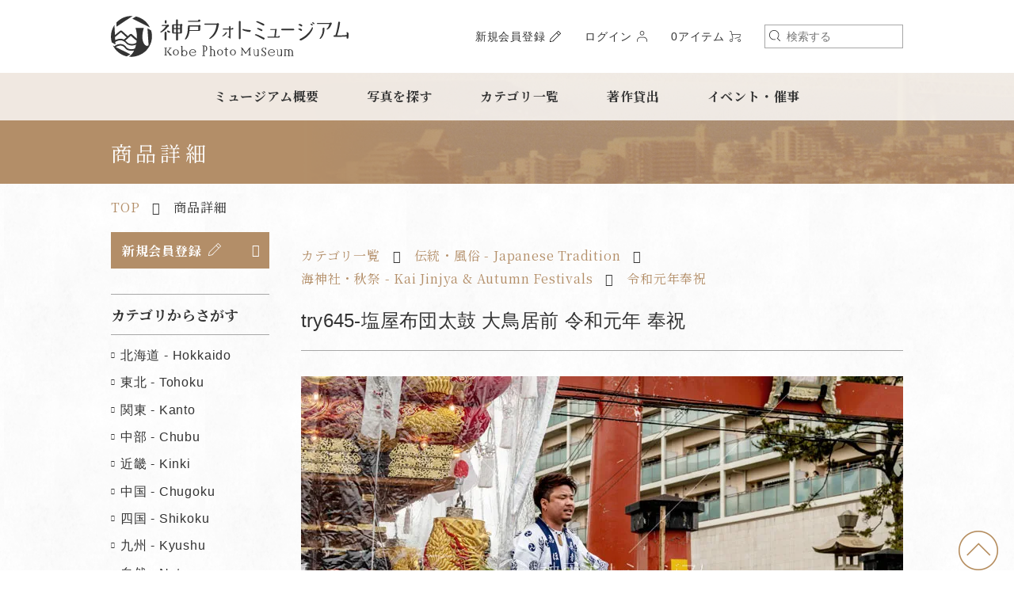

--- FILE ---
content_type: text/html; charset=EUC-JP
request_url: https://www.kobe-photo.jp/?pid=147226477
body_size: 7335
content:
<!DOCTYPE html PUBLIC "-//W3C//DTD XHTML 1.0 Transitional//EN" "http://www.w3.org/TR/xhtml1/DTD/xhtml1-transitional.dtd">
<html xmlns:og="http://ogp.me/ns#" xmlns:fb="http://www.facebook.com/2008/fbml" xmlns:mixi="http://mixi-platform.com/ns#" xmlns="http://www.w3.org/1999/xhtml" xml:lang="ja" lang="ja" dir="ltr">
<head>
<meta http-equiv="content-type" content="text/html; charset=euc-jp" />
<meta http-equiv="X-UA-Compatible" content="IE=edge,chrome=1" />
<title>塩屋布団太鼓 大鳥居前 令和元年 奉祝 - 神戸フォトミュージアム</title>
<meta name="Keywords" content="塩屋布団太鼓 大鳥居前 令和元年 奉祝,kobe-photo" />
<meta name="Description" content="神戸フォトミュージアムでは、昭和・平成の風景（伝統・祭事・風俗）、交通、各カテゴリーの戦後から現在までの幅広いジャンルをの写真を掲載・販売・著作の貸出を行っています。" />
<meta name="Author" content="神戸フォトミュージアム" />
<meta name="Copyright" content="神戸フォトミュージアム" />
<meta http-equiv="content-style-type" content="text/css" />
<meta http-equiv="content-script-type" content="text/javascript" />
<link rel="stylesheet" href="https://img07.shop-pro.jp/PA01429/700/css/2/index.css?cmsp_timestamp=20200827130037" type="text/css" />
<link rel="stylesheet" href="https://img07.shop-pro.jp/PA01429/700/css/2/product.css?cmsp_timestamp=20200827130037" type="text/css" />

<link rel="alternate" type="application/rss+xml" title="rss" href="https://www.kobe-photo.jp/?mode=rss" />
<link rel="shortcut icon" href="https://img07.shop-pro.jp/PA01429/700/favicon.ico?cmsp_timestamp=20240524114545" />
<script type="text/javascript" src="//ajax.googleapis.com/ajax/libs/jquery/1.7.2/jquery.min.js" ></script>
<meta property="og:title" content="塩屋布団太鼓 大鳥居前 令和元年 奉祝 - 神戸フォトミュージアム" />
<meta property="og:description" content="神戸フォトミュージアムでは、昭和・平成の風景（伝統・祭事・風俗）、交通、各カテゴリーの戦後から現在までの幅広いジャンルをの写真を掲載・販売・著作の貸出を行っています。" />
<meta property="og:url" content="https://www.kobe-photo.jp?pid=147226477" />
<meta property="og:site_name" content="神戸フォトミュージアム" />
<meta property="og:image" content="https://img07.shop-pro.jp/PA01429/700/product/147226477.jpg?cmsp_timestamp=20191203183711"/>
<meta property="og:type" content="product" />
<meta property="product:price:amount" content="182" />
<meta property="product:price:currency" content="JPY" />
<meta property="product:product_link" content="https://www.kobe-photo.jp?pid=147226477" />
<meta name="viewport" content="width=device-width,initial-scale=1">
<link rel="stylesheet" href="//cdnjs.cloudflare.com/ajax/libs/slick-carousel/1.9.0/slick-theme.min.css">
<link rel="stylesheet" href="//cdnjs.cloudflare.com/ajax/libs/drawer/3.2.2/css/drawer.min.css">
<link rel="stylesheet" href="//cdnjs.cloudflare.com/ajax/libs/slick-carousel/1.9.0/slick.min.css">
<link rel="stylesheet" href="//cdnjs.cloudflare.com/ajax/libs/lightbox2/2.10.0/css/lightbox.min.css">
<link rel="stylesheet" href="//file003.shop-pro.jp/PA01429/700/assets/css/style.css">
<script>
  var Colorme = {"page":"product","shop":{"account_id":"PA01429700","title":"\u795e\u6238\u30d5\u30a9\u30c8\u30df\u30e5\u30fc\u30b8\u30a2\u30e0"},"basket":{"total_price":0,"items":[]},"customer":{"id":null},"inventory_control":"none","product":{"shop_uid":"PA01429700","id":147226477,"name":"\u5869\u5c4b\u5e03\u56e3\u592a\u9f13 \u5927\u9ce5\u5c45\u524d \u4ee4\u548c\u5143\u5e74 \u5949\u795d","model_number":"try645","stock_num":null,"sales_price":165,"sales_price_including_tax":182,"variants":[{"id":1,"option1_value":"\u8449\u66f8\u30b5\u30a4\u30ba","option2_value":"","title":"\u8449\u66f8\u30b5\u30a4\u30ba","model_number":"","stock_num":null,"option_price":150,"option_price_including_tax":165,"option_members_price":150,"option_members_price_including_tax":165},{"id":2,"option1_value":"A4\u30b5\u30a4\u30ba","option2_value":"","title":"A4\u30b5\u30a4\u30ba","model_number":"","stock_num":null,"option_price":750,"option_price_including_tax":825,"option_members_price":750,"option_members_price_including_tax":825},{"id":3,"option1_value":"A3\u984d\u88c5","option2_value":"","title":"A3\u984d\u88c5","model_number":"","stock_num":null,"option_price":14000,"option_price_including_tax":15400,"option_members_price":14000,"option_members_price_including_tax":15400},{"id":4,"option1_value":"A3\u30ce\u30d3\u984d\u88c5","option2_value":"","title":"A3\u30ce\u30d3\u984d\u88c5","model_number":"","stock_num":null,"option_price":17000,"option_price_including_tax":18700,"option_members_price":17000,"option_members_price_including_tax":18700}],"category":{"id_big":2500355,"id_small":0},"groups":[{"id":2137892}],"members_price":165,"members_price_including_tax":182}};

  (function() {
    function insertScriptTags() {
      var scriptTagDetails = [];
      var entry = document.getElementsByTagName('script')[0];

      scriptTagDetails.forEach(function(tagDetail) {
        var script = document.createElement('script');

        script.type = 'text/javascript';
        script.src = tagDetail.src;
        script.async = true;

        if( tagDetail.integrity ) {
          script.integrity = tagDetail.integrity;
          script.setAttribute('crossorigin', 'anonymous');
        }

        entry.parentNode.insertBefore(script, entry);
      })
    }

    window.addEventListener('load', insertScriptTags, false);
  })();
</script>
<script async src="https://zen.one/analytics.js"></script>
</head>
<body>
<meta name="colorme-acc-payload" content="?st=1&pt=10029&ut=147226477&at=PA01429700&v=20260121191449&re=&cn=a796b31f05b541f2f27b3532ad15ebe2" width="1" height="1" alt="" /><script>!function(){"use strict";Array.prototype.slice.call(document.getElementsByTagName("script")).filter((function(t){return t.src&&t.src.match(new RegExp("dist/acc-track.js$"))})).forEach((function(t){return document.body.removeChild(t)})),function t(c){var r=arguments.length>1&&void 0!==arguments[1]?arguments[1]:0;if(!(r>=c.length)){var e=document.createElement("script");e.onerror=function(){return t(c,r+1)},e.src="https://"+c[r]+"/dist/acc-track.js?rev=3",document.body.appendChild(e)}}(["acclog001.shop-pro.jp","acclog002.shop-pro.jp"])}();</script><div id="wrapper" class="wrapper drawer drawer--top">
  <header class="header" role="banner">
    <div class="header__container l-container">
      <h1 class="header__logo">
        <a href="./">神戸フォトミュージアム</a>
      </h1>
      <nav role="navigation" class="header__sub-nav">
        <div class="header__sub-nav-pc">
          <ul>
                                                            <li class="header__sub-nav-new"><a href="https://www.kobe-photo.jp/customer/signup/new">新規会員登録</a></li>
                                <li class="header__sub-nav-login"><a href="https://www.kobe-photo.jp/?mode=login&shop_back_url=https%3A%2F%2Fwww.kobe-photo.jp%2F">ログイン</a></li>
                                                              <li class="header__sub-nav-cart"><a href="https://www.kobe-photo.jp/cart/proxy/basket?shop_id=PA01429700&shop_domain=kobe-photo.jp">0アイテム</a></li>
            <li class="header__sub-nav-search">
              <form class="header__sub-nav-search-form" action="https://www.kobe-photo.jp/" method="GET">
                <input type="hidden" name="mode" value="srh" />
                <button type='submit' name='action' value='send'>検索</button><input type="text" name="keyword" placeholder="検索する">
              </form>
            </li>
          </ul>
        </div>
        
        <div class="header__sub-nav-sp">
          <ul>
                                          <li class="header__sub-nav-login"><a href="https://www.kobe-photo.jp/?mode=login&shop_back_url=https%3A%2F%2Fwww.kobe-photo.jp%2F">ログイン</a></li>
                                      <li class="header__sub-nav-search">
              <a href="javascript:void(0)">検索</a>
              <div class="header__sub-nav-search-form">
                <form action="https://www.kobe-photo.jp/" method="GET">
                  <input type="hidden" name="mode" value="srh" />
                  <button type='submit' name='action' value='send'>検索</button><input type="text" name="keyword" placeholder="検索する">
                </form>
              </div>
            </li>
                                    <li class="header__sub-nav-cart"><a href="https://www.kobe-photo.jp/cart/proxy/basket?shop_id=PA01429700&shop_domain=kobe-photo.jp">0アイテム</a></li>
            <li><button type="button" class="drawer-toggle drawer-hamburger">
              <span class="sr-only">toggle navigation</span>
              <span class="drawer-hamburger-icon"></span>
            </button></li>
          </ul>
        </div>
        
      </nav>
    </div>
    
    <nav role="navigation" class="global-nav">
      <ul class="l-container small">
        <li><a href="https://www.kobe-photo.jp/?mode=f1">ミュージアム概要</a></li>
        <li><a href="./?mode=srh">写真を探す</a></li>
        <li><a href="https://www.kobe-photo.jp/?mode=f5">カテゴリ一覧</a></li>
        <li><a href="https://www.kobe-photo.jp/?mode=f2">著作貸出</a></li>
        <li><a target="_blank" href="http://www.ehagaki.org/event_info/">イベント・催事</a></li>
      </ul>
    </nav>
    <div class="touch-nav">
      <nav class="drawer-nav" role="navigation">
        <ul class="drawer-menu">
          <li><a href="https://www.kobe-photo.jp/?mode=f1">ミュージアム概要</a></li>
          <li><a href="./?mode=srh">写真を探す</a></li>
          <li><a href="https://www.kobe-photo.jp/?mode=f5">カテゴリ一覧</a></li>
          <li><a href="https://www.kobe-photo.jp/?mode=f2">著作貸出</a></li>
          <li><a target="_blank" href="http://www.ehagaki.org/event_info/">イベント・催事</a></li>
          <li><a href="https://kobe-photo.shop-pro.jp/customer/inquiries/new">お問い合わせ</a></li>
          <li><a href="https://www.kobe-photo.jp/?mode=sk#payment">支払い方法</a></li>
        </ul>
      </nav>
    </div>
    
  </header>

 <main role="main" class="main">
   <section>
     <div class="heading-title">
       <div class="l-container">
                  <h1 class="heading-title__heading">商品詳細</h1>
               </div>
     </div>
     
     
     <div class="breadcrumb">
       <div class="l-container">
         <ul>
           <li><a href="/">TOP</a></li>
                        <li>商品詳細</li>
                    </ul>
       </div>
       
     </div>
     
     <div class="l-low l-container">
       <article class="l-contents contents">
  <div class="breadcrumb">
    <!-- <ul>
      <li><a href="./">TOP</a></li>
              <li><a href="?mode=cate&cbid=2500355&csid=0">絵葉書</a></li>
                </ul> -->
          <ul>
        <li><a href="https://www.kobe-photo.jp/?mode=f5">カテゴリ一覧</a></li>
                  <li><a href="https://www.kobe-photo.jp/?mode=grp&gid=2024849">伝統・風俗 - Japanese Tradition</a></li>
                  <li><a href="https://www.kobe-photo.jp/?mode=grp&gid=2137880">海神社・秋祭 - Kai Jinjya & Autumn Festivals</a></li>
                  <li><a href="https://www.kobe-photo.jp/?mode=grp&gid=2137892">令和元年奉祝</a></li>
              </ul>
      </div>
  <section class="l-section-contents">
          <form name="product_form" method="post" action="https://www.kobe-photo.jp/cart/proxy/basket/items/add">
        <div class="heading-list">
          <h2 class="heading-list__heading">try645-塩屋布団太鼓 大鳥居前 令和元年 奉祝</h2>
        </div>
        
                  <figure class="product-img">
                          <img src="https://img07.shop-pro.jp/PA01429/700/product/147226477.jpg?cmsp_timestamp=20191203183711" />
                      </figure>
                

        
        <p class="product-caption">
          
        </p>
        

        <div class="product_info_block">
                      <div class="product_option_table">
              <table id="option_tbl"><tr class="stock_head"></tr><tr><th class="cell_1">葉書サイズ</th><td class="cell_2"><div><input type="radio" name="option" value="73403927,0,,0" checked="checked" id="0-0" /></div><label for=0-0 style="display:block;"><span class="table_price">165円(税15円)</span><br /></label></td></tr><tr><th class="cell_1">A4サイズ</th><td class="cell_2"><div><input type="radio" name="option" value="73403927,1,,0" id="1-1" /></div><label for=1-1 style="display:block;"><span class="table_price">825円(税75円)</span><br /></label></td></tr><tr><th class="cell_1">A3額装</th><td class="cell_2"><div><input type="radio" name="option" value="73403927,2,,0" id="2-2" /></div><label for=2-2 style="display:block;"><span class="table_price">15,400円(税1,400円)</span><br /></label></td></tr><tr><th class="cell_1">A3ノビ額装</th><td class="cell_2"><div><input type="radio" name="option" value="73403927,3,,0" id="3-3" /></div><label for=3-3 style="display:block;"><span class="table_price">18,700円(税1,700円)</span><br /></label></td></tr></table>
            </div>
                    
          <p class="red"><strong>葉書サイズのご注文は計3枚以上から承ります。</strong></p>
          <div class="product_spec_block">
            <table class="product_spec_table none_border_table">
                              <tr>
                  <th>型番</th>
                  <td>try645</td>
                </tr>
                                                                                      <tr class="product_order_form">
                  <th>購入数</th>
                  <td>
                                          <input type="text" name="product_num" value="1" class="product_init_num" />
                      <ul class="product_init">
                        <li><a href="javascript:f_change_num2(document.product_form.product_num,'1',1,null);"></a></li>
                        <li><a href="javascript:f_change_num2(document.product_form.product_num,'0',1,null);"></a></li>
                      </ul>
                      <div class="product_unit">点</div>
                                      </td>
                </tr>
                          </table>
            
                          <div class="clearfix">
                <div class="disable_cartin">
                  <input class="product_cart_btn product_addcart_btn" type="submit" value=" カートに入れる" />
                </div>
                              </div>
                        <div class="stock_error">
            </div>
          </div>

          <div class="product_info_lst container_section">
                        <ul>
                              <li class="icon icon_lst"><a href="javascript:gf_OpenNewWindow('?mode=opt&pid=147226477','option','width=600:height=500');">オプションの値段詳細</a></li>
                            <li class="icon icon_lst"><a href="https://www.kobe-photo.jp/?mode=sk#sk_info">特定商取引法に基づく表記（返品等）</a></li>
              <li class="icon icon_lst"><a href="mailto:?subject=%E3%80%90%E7%A5%9E%E6%88%B8%E3%83%95%E3%82%A9%E3%83%88%E3%83%9F%E3%83%A5%E3%83%BC%E3%82%B8%E3%82%A2%E3%83%A0%E3%80%91%E3%81%AE%E3%80%8C%E5%A1%A9%E5%B1%8B%E5%B8%83%E5%9B%A3%E5%A4%AA%E9%BC%93%20%E5%A4%A7%E9%B3%A5%E5%B1%85%E5%89%8D%20%E4%BB%A4%E5%92%8C%E5%85%83%E5%B9%B4%20%E5%A5%89%E7%A5%9D%E3%80%8D%E3%81%8C%E3%81%8A%E3%81%99%E3%81%99%E3%82%81%E3%81%A7%E3%81%99%EF%BC%81&body=%0D%0A%0D%0A%E2%96%A0%E5%95%86%E5%93%81%E3%80%8C%E5%A1%A9%E5%B1%8B%E5%B8%83%E5%9B%A3%E5%A4%AA%E9%BC%93%20%E5%A4%A7%E9%B3%A5%E5%B1%85%E5%89%8D%20%E4%BB%A4%E5%92%8C%E5%85%83%E5%B9%B4%20%E5%A5%89%E7%A5%9D%E3%80%8D%E3%81%AEURL%0D%0Ahttps%3A%2F%2Fwww.kobe-photo.jp%2F%3Fpid%3D147226477%0D%0A%0D%0A%E2%96%A0%E3%82%B7%E3%83%A7%E3%83%83%E3%83%97%E3%81%AEURL%0Ahttps%3A%2F%2Fwww.kobe-photo.jp%2F">この商品を友達に教える</a></li>
              <li class="icon icon_lst"><a href="https://kobe-photo.shop-pro.jp/customer/products/147226477/inquiries/new">この商品について問い合わせる</a></li>
              <li class="icon icon_lst"><a href="https://www.kobe-photo.jp/?mode=cate&cbid=2500355&csid=0">買い物を続ける</a></li>
            </ul>
            
            <ul class="social_share">
              <li>
                
                <a href="https://twitter.com/share" class="twitter-share-button" data-url="https://www.kobe-photo.jp/?pid=147226477" data-text="" data-lang="ja" >ツイート</a>
<script charset="utf-8">!function(d,s,id){var js,fjs=d.getElementsByTagName(s)[0],p=/^http:/.test(d.location)?'http':'https';if(!d.getElementById(id)){js=d.createElement(s);js.id=id;js.src=p+'://platform.twitter.com/widgets.js';fjs.parentNode.insertBefore(js,fjs);}}(document, 'script', 'twitter-wjs');</script>
                <div class="line-it-button" data-lang="ja" data-type="share-a" data-ver="3"
                         data-color="default" data-size="small" data-count="false" style="display: none;"></div>
                       <script src="https://www.line-website.com/social-plugins/js/thirdparty/loader.min.js" async="async" defer="defer"></script>
              </li>
                            <li></li>
            </ul>
            
          </div>
        </div>

        
        
        <input type="hidden" name="user_hash" value="56a8ecdc078964fc887c2d67ee43654e"><input type="hidden" name="members_hash" value="56a8ecdc078964fc887c2d67ee43654e"><input type="hidden" name="shop_id" value="PA01429700"><input type="hidden" name="product_id" value="147226477"><input type="hidden" name="members_id" value=""><input type="hidden" name="back_url" value="https://www.kobe-photo.jp/?pid=147226477"><input type="hidden" name="reference_token" value="6cee94e24cea4a81976759cbc9221801"><input type="hidden" name="shop_domain" value="kobe-photo.jp">
      </form>
    
  </section>
</article>       <aside class="l-sidebar sidebar">
                  <a href="https://www.kobe-photo.jp/customer/signup/new" class="sidebar__btn-member">新規会員登録</a>
                  <div class="sidebar__section">
           <h2 class="sidebar__heading">カテゴリからさがす</h2>
                                                      <ul class="sidebar__list">
                              <li><a href="https://www.kobe-photo.jp/?mode=grp&gid=2024838">北海道 - Hokkaido</a></li>
                                                                     <li><a href="https://www.kobe-photo.jp/?mode=grp&gid=2024840">東北 -  Tohoku</a></li>
                                                                     <li><a href="https://www.kobe-photo.jp/?mode=grp&gid=2024841">関東 - Kanto</a></li>
                                                                     <li><a href="https://www.kobe-photo.jp/?mode=grp&gid=2024842">中部 - Chubu</a></li>
                                                                     <li><a href="https://www.kobe-photo.jp/?mode=grp&gid=2024843">近畿 - Kinki</a></li>
                                                                     <li><a href="https://www.kobe-photo.jp/?mode=grp&gid=2024844">中国 - Chugoku</a></li>
                                                                     <li><a href="https://www.kobe-photo.jp/?mode=grp&gid=2024845">四国 - Shikoku</a></li>
                                                                     <li><a href="https://www.kobe-photo.jp/?mode=grp&gid=2024846">九州 - Kyushu</a></li>
                                                                     <li><a href="https://www.kobe-photo.jp/?mode=grp&gid=2024848">自然 - Nature</a></li>
                                                                     <li><a href="https://www.kobe-photo.jp/?mode=grp&gid=2024849">伝統・風俗 - Japanese Tradition</a></li>
                                                                     <li><a href="https://www.kobe-photo.jp/?mode=grp&gid=2024850">飛行機 - Airplane</a></li>
                                                                     <li><a href="https://www.kobe-photo.jp/?mode=grp&gid=2024852">文化・芸術 - Arts & Culture</a></li>
                                                                     <li><a href="https://www.kobe-photo.jp/?mode=grp&gid=2024853">動植物 - Animals & plants</a></li>
                                                                     <li><a href="https://www.kobe-photo.jp/?mode=grp&gid=2078001">船 - Ship</a></li>
                                                                     <li><a href="https://www.kobe-photo.jp/?mode=grp&gid=2030893">特集</a></li>
                              </ul>
                                    </div>
         <div class="sidebar__section">
           <h2 class="sidebar__heading">ご利用ガイド</h2>
           <ul class="sidebar__list">
             <li><a href="https://www.kobe-photo.jp/?mode=sk#product">商品サイズについて</a></li>
             <li><a href="https://www.kobe-photo.jp/?mode=sk#payment">支払いについて</a></li>
             <li><a href="https://www.kobe-photo.jp/?mode=sk#delivery">配送・送料について</a></li>
             <li><a href="https://www.kobe-photo.jp/?mode=sk#copyright">著作権について</a></li>
           </ul>
         </div>
         <div class="sidebar__section">
           <h2 class="sidebar__heading">営業日カレンダー</h2>
                       <div class="side_section side_section_cal">
              <div class="side_cal">
                <table class="tbl_calendar">
    <caption>2026年1月</caption>
    <tr>
        <th class="sun">日</th>
        <th>月</th>
        <th>火</th>
        <th>水</th>
        <th>木</th>
        <th>金</th>
        <th class="sat">土</th>
    </tr>
    <tr>
<td></td>
<td></td>
<td></td>
<td></td>
<td class="thu holiday">1</td>
<td class="fri">2</td>
<td class="sat">3</td>
</tr>
<tr>
<td class="sun">4</td>
<td class="mon">5</td>
<td class="tue">6</td>
<td class="wed" style="color: #ff5e5e;">7</td>
<td class="thu">8</td>
<td class="fri">9</td>
<td class="sat">10</td>
</tr>
<tr>
<td class="sun">11</td>
<td class="mon holiday">12</td>
<td class="tue">13</td>
<td class="wed" style="color: #ff5e5e;">14</td>
<td class="thu">15</td>
<td class="fri">16</td>
<td class="sat">17</td>
</tr>
<tr>
<td class="sun">18</td>
<td class="mon">19</td>
<td class="tue">20</td>
<td class="wed" style="color: #ff5e5e;">21</td>
<td class="thu">22</td>
<td class="fri">23</td>
<td class="sat">24</td>
</tr>
<tr>
<td class="sun">25</td>
<td class="mon">26</td>
<td class="tue">27</td>
<td class="wed" style="color: #ff5e5e;">28</td>
<td class="thu">29</td>
<td class="fri">30</td>
<td class="sat">31</td>
</tr>
</table>
              </div>
                              <div class="side_cal_memo">
                  【予約制】
火・木・金
　　　TEL：078-327-4680
                </div>
                          </div>
                   </div>
       </aside>
     </div>
     
  </section>
 </main>

<footer role="contentinfo" class="footer">
  <div class="footer__container l-container">
    <div class="footer__info">
      <p class="footer__logo">
        <a href="./">神戸フォトミュージアム</a>
      </p>
      <address class="footer__address">〒655-0037 神戸市垂水区歌敷山1-7-20<br>
        神戸ドールミュージアム・神戸時計デザイン博物館内 3階</address>
      <p class="footer__caontact">[TEL/FAX]<br>
        ミュージアム窓口（TEL）<br>
        <a href="tel:0787050080">078-705-0080</a><br>
        学芸課（TEL/FAX）<br>
        <a href="tel:0787051512">078-705-1512</a></p>
      <ul class="footer__sns">
        <li><a href="https://www.facebook.com/ehagaki.shiryokan/" target="_blank"><img src="//file003.shop-pro.jp/PA01429/700/assets/img/logo_fb.png" alt="facebook"></a></li>
        <li><a href="https://twitter.com/ehagaki_kobe" target="_blank"><img src="//file003.shop-pro.jp/PA01429/700/assets/img/logo_tw.png" alt="twitter"></a></li>
        <li><a href="https://www.instagram.com/ehagaki_tarumi/?hl=ja" target="_blank"><img src="//file003.shop-pro.jp/PA01429/700/assets/img/logo_ig.png" alt="instagram"></a></li>
      </ul>
    </div>
    <div class="footer__sep"></div>
    <dl class="footer__guide">
      <dt>開館日</dt>
      <dd>火曜日・木曜日・金曜日</dd>
			<a href="https://www.kobe-clock-design-museum.org/book-online">※予約制 予約はコチラから</a>
      <dt>開館時間</dt>
      <dd>AM11：00～PM5：00</dd>
      <dt>入館料</dt>
      <dd>高校生以上 1,000円　小中学生 800円</dd>
			 <dt>予約電話番号：078-327-4680</dt>
     
    </dl>
    <div class="footer__sep"></div>
    <ul class="footer__category">
      <li><a href="https://www.kobe-photo.jp/?mode=f1">ミュージアム概要</a></li>
      <li><a href="https://www.kobe-photo.jp/?mode=f5">カテゴリ一覧</a></li>
      <li><a href="https://www.kobe-photo.jp/?mode=f2">著作貸出</a></li>
      <li><a href="https://kobe-photo.shop-pro.jp/customer/inquiries/new">お問い合わせ</a></li>
      <li><a href="https://www.kobe-photo.jp/?mode=sk">ご利用ガイド</a></li>
      <li><a href="https://www.kobe-photo.jp/?mode=sk#payment">支払い方法</a></li>
      <li><a href="https://www.kobe-photo.jp/?mode=sk#sk">特定商取引法に基づく表記</a></li>
      <li><a href="https://www.kobe-photo.jp/?mode=privacy">プライバシーポリシー</a></li>
    </ul>
  </div>
  
  <p class="footer__copy">&#169; 2019 Kobe Photo Museum</p>
</footer>
<a href="#" class="to-top">to top</a>
</div>

<script src="//file003.shop-pro.jp/PA01429/700/assets/js/vendor/modernizr-3.5.0.min.js"></script>
<script src="//ajax.googleapis.com/ajax/libs/jquery/1/jquery.min.js"></script>
<script>
window.jQuery || document.write('<script src="//file003.shop-pro.jp/PA01429/700/assets/js/vendor/jquery-1.11.0.min.js"><\/script>')
</script>
<script src="//cdnjs.cloudflare.com/ajax/libs/slick-carousel/1.9.0/slick.min.js"></script>
<script src="//cdnjs.cloudflare.com/ajax/libs/iScroll/5.2.0/iscroll.min.js"></script>
<script src="//cdnjs.cloudflare.com/ajax/libs/drawer/3.2.2/js/drawer.min.js"></script>
<script src="//cdnjs.cloudflare.com/ajax/libs/lightbox2/2.10.0/js/lightbox.min.js"></script>
<script src="//file003.shop-pro.jp/PA01429/700/assets/js/common.js"></script>

<script async src="https://www.googletagmanager.com/gtag/js?id=UA-136668605-1"></script>
<script>
  window.dataLayer = window.dataLayer || [];
  function gtag(){dataLayer.push(arguments);}
  gtag('js', new Date());

  gtag('config', 'UA-136668605-1');
</script><script type="text/javascript" src="https://www.kobe-photo.jp/js/cart.js" ></script>
<script type="text/javascript" src="https://www.kobe-photo.jp/js/async_cart_in.js" ></script>
<script type="text/javascript" src="https://www.kobe-photo.jp/js/product_stock.js" ></script>
<script type="text/javascript" src="https://www.kobe-photo.jp/js/js.cookie.js" ></script>
<script type="text/javascript" src="https://www.kobe-photo.jp/js/favorite_button.js" ></script>
</body></html>

--- FILE ---
content_type: image/svg+xml
request_url: https://file003.shop-pro.jp/PA01429/700/assets/svg/icon_login.svg
body_size: 679
content:
<?xml version="1.0" encoding="utf-8"?>
<!-- Generator: Adobe Illustrator 23.0.2, SVG Export Plug-In . SVG Version: 6.00 Build 0)  -->
<svg version="1.1" id="レイヤー_1" xmlns="http://www.w3.org/2000/svg" xmlns:xlink="http://www.w3.org/1999/xlink" x="0px"
	 y="0px" viewBox="0 0 32.4 34.5" style="enable-background:new 0 0 32.4 34.5;" xml:space="preserve">
<style type="text/css">
	.st0{fill:#333333;}
</style>
<g id="icon_data_1_">
	<path class="st0" d="M16.2,14c-3.9,0-7-3.1-7-7s3.1-7,7-7s7,3.1,7,7S20.1,14,16.2,14z M16.2,2c-2.8,0-5,2.2-5,5s2.2,5,5,5
		s5-2.2,5-5S19,2,16.2,2z"/>
	<path class="st0" d="M31.4,34.5c-0.6,0-1-0.4-1-1v-3c0-5.2-3.8-9.5-8.5-9.5H10.5C5.8,21,2,25.3,2,30.5v3c0,0.6-0.4,1-1,1
		s-1-0.4-1-1v-3C0,24.2,4.7,19,10.5,19h11.5c5.8,0,10.5,5.2,10.5,11.5v3C32.4,34.1,31.9,34.5,31.4,34.5z"/>
</g>
</svg>
